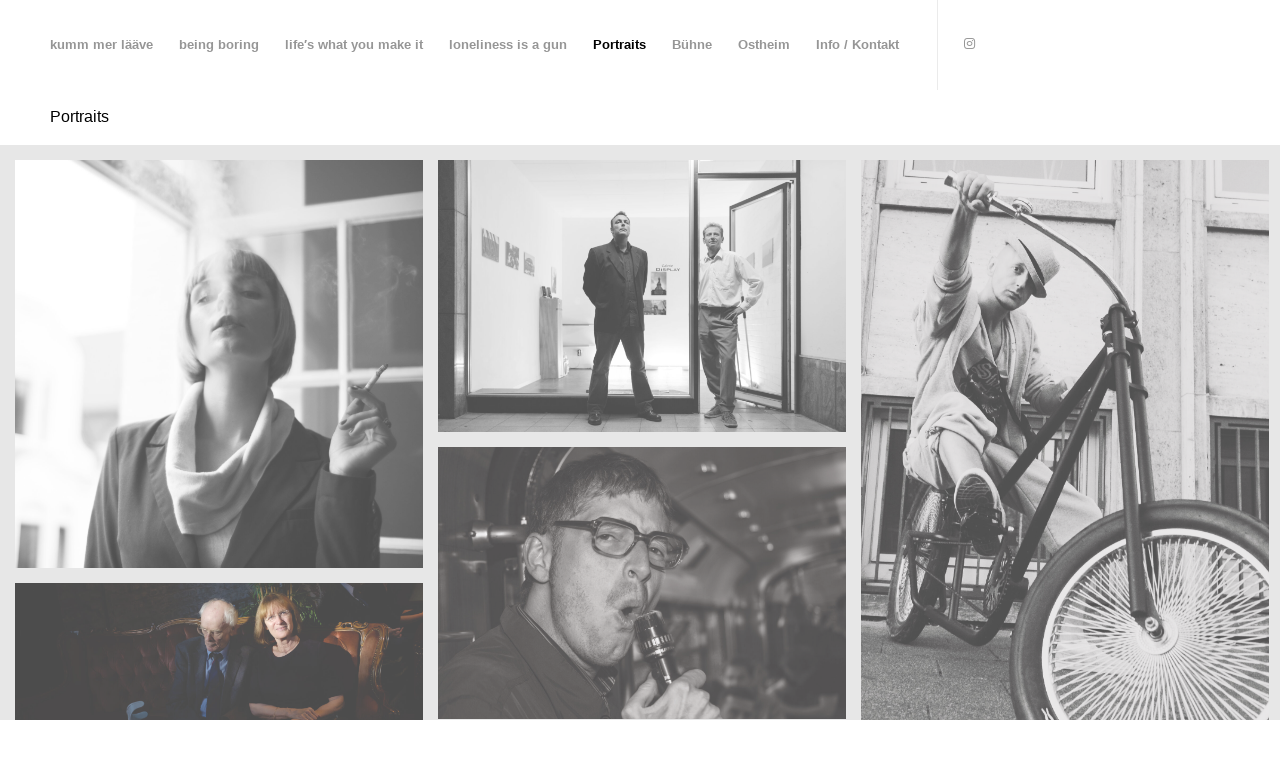

--- FILE ---
content_type: text/html; charset=UTF-8
request_url: https://longerich.photography/portraits/
body_size: 11794
content:
<!DOCTYPE html>
<html lang="de" class="html_stretched responsive av-preloader-disabled  html_header_top html_logo_right html_main_nav_header html_menu_left html_slim html_header_sticky html_header_shrinking html_mobile_menu_phone html_header_searchicon_disabled html_content_align_center html_header_unstick_top_disabled html_header_stretch_disabled html_minimal_header html_av-submenu-hidden html_av-submenu-display-click html_av-overlay-side html_av-overlay-side-classic html_av-submenu-noclone html_entry_id_292 av-cookies-no-cookie-consent av-no-preview av-default-lightbox html_text_menu_active av-mobile-menu-switch-default">
<head>
<meta charset="UTF-8" />
<meta name="robots" content="index, follow" />


<!-- mobile setting -->
<meta name="viewport" content="width=device-width, initial-scale=1">

<!-- Scripts/CSS and wp_head hook -->
<title>Portraits &#8211; Damian Longerich</title>
<style>
#wpadminbar #wp-admin-bar-wsm_top_button .ab-icon:before {
	content: "\f239";
	color: #FF9800;
	top: 3px;
}
</style><meta name='robots' content='max-image-preview:large' />
<link rel="alternate" type="application/rss+xml" title="Damian Longerich &raquo; Feed" href="https://longerich.photography/feed/" />
<link rel="alternate" type="application/rss+xml" title="Damian Longerich &raquo; Kommentar-Feed" href="https://longerich.photography/comments/feed/" />
<link rel="alternate" title="oEmbed (JSON)" type="application/json+oembed" href="https://longerich.photography/wp-json/oembed/1.0/embed?url=https%3A%2F%2Flongerich.photography%2Fportraits%2F" />
<link rel="alternate" title="oEmbed (XML)" type="text/xml+oembed" href="https://longerich.photography/wp-json/oembed/1.0/embed?url=https%3A%2F%2Flongerich.photography%2Fportraits%2F&#038;format=xml" />
<style id='wp-img-auto-sizes-contain-inline-css' type='text/css'>
img:is([sizes=auto i],[sizes^="auto," i]){contain-intrinsic-size:3000px 1500px}
/*# sourceURL=wp-img-auto-sizes-contain-inline-css */
</style>
<link rel='stylesheet' id='avia-grid-css' href='https://longerich.photography/wp-content/themes/enfold/css/grid.min.css?ver=7.1.3' type='text/css' media='all' />
<link rel='stylesheet' id='avia-base-css' href='https://longerich.photography/wp-content/themes/enfold/css/base.min.css?ver=7.1.3' type='text/css' media='all' />
<link rel='stylesheet' id='avia-layout-css' href='https://longerich.photography/wp-content/themes/enfold/css/layout.min.css?ver=7.1.3' type='text/css' media='all' />
<link rel='stylesheet' id='avia-module-blog-css' href='https://longerich.photography/wp-content/themes/enfold/config-templatebuilder/avia-shortcodes/blog/blog.min.css?ver=7.1.3' type='text/css' media='all' />
<link rel='stylesheet' id='avia-module-postslider-css' href='https://longerich.photography/wp-content/themes/enfold/config-templatebuilder/avia-shortcodes/postslider/postslider.min.css?ver=7.1.3' type='text/css' media='all' />
<link rel='stylesheet' id='avia-module-button-css' href='https://longerich.photography/wp-content/themes/enfold/config-templatebuilder/avia-shortcodes/buttons/buttons.min.css?ver=7.1.3' type='text/css' media='all' />
<link rel='stylesheet' id='avia-module-comments-css' href='https://longerich.photography/wp-content/themes/enfold/config-templatebuilder/avia-shortcodes/comments/comments.min.css?ver=7.1.3' type='text/css' media='all' />
<link rel='stylesheet' id='avia-module-contact-css' href='https://longerich.photography/wp-content/themes/enfold/config-templatebuilder/avia-shortcodes/contact/contact.min.css?ver=7.1.3' type='text/css' media='all' />
<link rel='stylesheet' id='avia-module-slideshow-css' href='https://longerich.photography/wp-content/themes/enfold/config-templatebuilder/avia-shortcodes/slideshow/slideshow.min.css?ver=7.1.3' type='text/css' media='all' />
<link rel='stylesheet' id='avia-module-gallery-css' href='https://longerich.photography/wp-content/themes/enfold/config-templatebuilder/avia-shortcodes/gallery/gallery.min.css?ver=7.1.3' type='text/css' media='all' />
<link rel='stylesheet' id='avia-module-gridrow-css' href='https://longerich.photography/wp-content/themes/enfold/config-templatebuilder/avia-shortcodes/grid_row/grid_row.min.css?ver=7.1.3' type='text/css' media='all' />
<link rel='stylesheet' id='avia-module-hr-css' href='https://longerich.photography/wp-content/themes/enfold/config-templatebuilder/avia-shortcodes/hr/hr.min.css?ver=7.1.3' type='text/css' media='all' />
<link rel='stylesheet' id='avia-module-image-css' href='https://longerich.photography/wp-content/themes/enfold/config-templatebuilder/avia-shortcodes/image/image.min.css?ver=7.1.3' type='text/css' media='all' />
<link rel='stylesheet' id='avia-module-masonry-css' href='https://longerich.photography/wp-content/themes/enfold/config-templatebuilder/avia-shortcodes/masonry_entries/masonry_entries.min.css?ver=7.1.3' type='text/css' media='all' />
<link rel='stylesheet' id='avia-siteloader-css' href='https://longerich.photography/wp-content/themes/enfold/css/avia-snippet-site-preloader.min.css?ver=7.1.3' type='text/css' media='all' />
<link rel='stylesheet' id='avia-module-slideshow-accordion-css' href='https://longerich.photography/wp-content/themes/enfold/config-templatebuilder/avia-shortcodes/slideshow_accordion/slideshow_accordion.min.css?ver=7.1.3' type='text/css' media='all' />
<link rel='stylesheet' id='avia-module-social-css' href='https://longerich.photography/wp-content/themes/enfold/config-templatebuilder/avia-shortcodes/social_share/social_share.min.css?ver=7.1.3' type='text/css' media='all' />
<link rel='stylesheet' id='avia-module-tabs-css' href='https://longerich.photography/wp-content/themes/enfold/config-templatebuilder/avia-shortcodes/tabs/tabs.min.css?ver=7.1.3' type='text/css' media='all' />
<link rel='stylesheet' id='avia-module-video-css' href='https://longerich.photography/wp-content/themes/enfold/config-templatebuilder/avia-shortcodes/video/video.min.css?ver=7.1.3' type='text/css' media='all' />
<style id='wp-emoji-styles-inline-css' type='text/css'>

	img.wp-smiley, img.emoji {
		display: inline !important;
		border: none !important;
		box-shadow: none !important;
		height: 1em !important;
		width: 1em !important;
		margin: 0 0.07em !important;
		vertical-align: -0.1em !important;
		background: none !important;
		padding: 0 !important;
	}
/*# sourceURL=wp-emoji-styles-inline-css */
</style>
<style id='wp-block-library-inline-css' type='text/css'>
:root{--wp-block-synced-color:#7a00df;--wp-block-synced-color--rgb:122,0,223;--wp-bound-block-color:var(--wp-block-synced-color);--wp-editor-canvas-background:#ddd;--wp-admin-theme-color:#007cba;--wp-admin-theme-color--rgb:0,124,186;--wp-admin-theme-color-darker-10:#006ba1;--wp-admin-theme-color-darker-10--rgb:0,107,160.5;--wp-admin-theme-color-darker-20:#005a87;--wp-admin-theme-color-darker-20--rgb:0,90,135;--wp-admin-border-width-focus:2px}@media (min-resolution:192dpi){:root{--wp-admin-border-width-focus:1.5px}}.wp-element-button{cursor:pointer}:root .has-very-light-gray-background-color{background-color:#eee}:root .has-very-dark-gray-background-color{background-color:#313131}:root .has-very-light-gray-color{color:#eee}:root .has-very-dark-gray-color{color:#313131}:root .has-vivid-green-cyan-to-vivid-cyan-blue-gradient-background{background:linear-gradient(135deg,#00d084,#0693e3)}:root .has-purple-crush-gradient-background{background:linear-gradient(135deg,#34e2e4,#4721fb 50%,#ab1dfe)}:root .has-hazy-dawn-gradient-background{background:linear-gradient(135deg,#faaca8,#dad0ec)}:root .has-subdued-olive-gradient-background{background:linear-gradient(135deg,#fafae1,#67a671)}:root .has-atomic-cream-gradient-background{background:linear-gradient(135deg,#fdd79a,#004a59)}:root .has-nightshade-gradient-background{background:linear-gradient(135deg,#330968,#31cdcf)}:root .has-midnight-gradient-background{background:linear-gradient(135deg,#020381,#2874fc)}:root{--wp--preset--font-size--normal:16px;--wp--preset--font-size--huge:42px}.has-regular-font-size{font-size:1em}.has-larger-font-size{font-size:2.625em}.has-normal-font-size{font-size:var(--wp--preset--font-size--normal)}.has-huge-font-size{font-size:var(--wp--preset--font-size--huge)}.has-text-align-center{text-align:center}.has-text-align-left{text-align:left}.has-text-align-right{text-align:right}.has-fit-text{white-space:nowrap!important}#end-resizable-editor-section{display:none}.aligncenter{clear:both}.items-justified-left{justify-content:flex-start}.items-justified-center{justify-content:center}.items-justified-right{justify-content:flex-end}.items-justified-space-between{justify-content:space-between}.screen-reader-text{border:0;clip-path:inset(50%);height:1px;margin:-1px;overflow:hidden;padding:0;position:absolute;width:1px;word-wrap:normal!important}.screen-reader-text:focus{background-color:#ddd;clip-path:none;color:#444;display:block;font-size:1em;height:auto;left:5px;line-height:normal;padding:15px 23px 14px;text-decoration:none;top:5px;width:auto;z-index:100000}html :where(.has-border-color){border-style:solid}html :where([style*=border-top-color]){border-top-style:solid}html :where([style*=border-right-color]){border-right-style:solid}html :where([style*=border-bottom-color]){border-bottom-style:solid}html :where([style*=border-left-color]){border-left-style:solid}html :where([style*=border-width]){border-style:solid}html :where([style*=border-top-width]){border-top-style:solid}html :where([style*=border-right-width]){border-right-style:solid}html :where([style*=border-bottom-width]){border-bottom-style:solid}html :where([style*=border-left-width]){border-left-style:solid}html :where(img[class*=wp-image-]){height:auto;max-width:100%}:where(figure){margin:0 0 1em}html :where(.is-position-sticky){--wp-admin--admin-bar--position-offset:var(--wp-admin--admin-bar--height,0px)}@media screen and (max-width:600px){html :where(.is-position-sticky){--wp-admin--admin-bar--position-offset:0px}}

/*# sourceURL=wp-block-library-inline-css */
</style><style id='global-styles-inline-css' type='text/css'>
:root{--wp--preset--aspect-ratio--square: 1;--wp--preset--aspect-ratio--4-3: 4/3;--wp--preset--aspect-ratio--3-4: 3/4;--wp--preset--aspect-ratio--3-2: 3/2;--wp--preset--aspect-ratio--2-3: 2/3;--wp--preset--aspect-ratio--16-9: 16/9;--wp--preset--aspect-ratio--9-16: 9/16;--wp--preset--color--black: #000000;--wp--preset--color--cyan-bluish-gray: #abb8c3;--wp--preset--color--white: #ffffff;--wp--preset--color--pale-pink: #f78da7;--wp--preset--color--vivid-red: #cf2e2e;--wp--preset--color--luminous-vivid-orange: #ff6900;--wp--preset--color--luminous-vivid-amber: #fcb900;--wp--preset--color--light-green-cyan: #7bdcb5;--wp--preset--color--vivid-green-cyan: #00d084;--wp--preset--color--pale-cyan-blue: #8ed1fc;--wp--preset--color--vivid-cyan-blue: #0693e3;--wp--preset--color--vivid-purple: #9b51e0;--wp--preset--color--metallic-red: #b02b2c;--wp--preset--color--maximum-yellow-red: #edae44;--wp--preset--color--yellow-sun: #eeee22;--wp--preset--color--palm-leaf: #83a846;--wp--preset--color--aero: #7bb0e7;--wp--preset--color--old-lavender: #745f7e;--wp--preset--color--steel-teal: #5f8789;--wp--preset--color--raspberry-pink: #d65799;--wp--preset--color--medium-turquoise: #4ecac2;--wp--preset--gradient--vivid-cyan-blue-to-vivid-purple: linear-gradient(135deg,rgb(6,147,227) 0%,rgb(155,81,224) 100%);--wp--preset--gradient--light-green-cyan-to-vivid-green-cyan: linear-gradient(135deg,rgb(122,220,180) 0%,rgb(0,208,130) 100%);--wp--preset--gradient--luminous-vivid-amber-to-luminous-vivid-orange: linear-gradient(135deg,rgb(252,185,0) 0%,rgb(255,105,0) 100%);--wp--preset--gradient--luminous-vivid-orange-to-vivid-red: linear-gradient(135deg,rgb(255,105,0) 0%,rgb(207,46,46) 100%);--wp--preset--gradient--very-light-gray-to-cyan-bluish-gray: linear-gradient(135deg,rgb(238,238,238) 0%,rgb(169,184,195) 100%);--wp--preset--gradient--cool-to-warm-spectrum: linear-gradient(135deg,rgb(74,234,220) 0%,rgb(151,120,209) 20%,rgb(207,42,186) 40%,rgb(238,44,130) 60%,rgb(251,105,98) 80%,rgb(254,248,76) 100%);--wp--preset--gradient--blush-light-purple: linear-gradient(135deg,rgb(255,206,236) 0%,rgb(152,150,240) 100%);--wp--preset--gradient--blush-bordeaux: linear-gradient(135deg,rgb(254,205,165) 0%,rgb(254,45,45) 50%,rgb(107,0,62) 100%);--wp--preset--gradient--luminous-dusk: linear-gradient(135deg,rgb(255,203,112) 0%,rgb(199,81,192) 50%,rgb(65,88,208) 100%);--wp--preset--gradient--pale-ocean: linear-gradient(135deg,rgb(255,245,203) 0%,rgb(182,227,212) 50%,rgb(51,167,181) 100%);--wp--preset--gradient--electric-grass: linear-gradient(135deg,rgb(202,248,128) 0%,rgb(113,206,126) 100%);--wp--preset--gradient--midnight: linear-gradient(135deg,rgb(2,3,129) 0%,rgb(40,116,252) 100%);--wp--preset--font-size--small: 1rem;--wp--preset--font-size--medium: 1.125rem;--wp--preset--font-size--large: 1.75rem;--wp--preset--font-size--x-large: clamp(1.75rem, 3vw, 2.25rem);--wp--preset--spacing--20: 0.44rem;--wp--preset--spacing--30: 0.67rem;--wp--preset--spacing--40: 1rem;--wp--preset--spacing--50: 1.5rem;--wp--preset--spacing--60: 2.25rem;--wp--preset--spacing--70: 3.38rem;--wp--preset--spacing--80: 5.06rem;--wp--preset--shadow--natural: 6px 6px 9px rgba(0, 0, 0, 0.2);--wp--preset--shadow--deep: 12px 12px 50px rgba(0, 0, 0, 0.4);--wp--preset--shadow--sharp: 6px 6px 0px rgba(0, 0, 0, 0.2);--wp--preset--shadow--outlined: 6px 6px 0px -3px rgb(255, 255, 255), 6px 6px rgb(0, 0, 0);--wp--preset--shadow--crisp: 6px 6px 0px rgb(0, 0, 0);}:root { --wp--style--global--content-size: 800px;--wp--style--global--wide-size: 1130px; }:where(body) { margin: 0; }.wp-site-blocks > .alignleft { float: left; margin-right: 2em; }.wp-site-blocks > .alignright { float: right; margin-left: 2em; }.wp-site-blocks > .aligncenter { justify-content: center; margin-left: auto; margin-right: auto; }:where(.is-layout-flex){gap: 0.5em;}:where(.is-layout-grid){gap: 0.5em;}.is-layout-flow > .alignleft{float: left;margin-inline-start: 0;margin-inline-end: 2em;}.is-layout-flow > .alignright{float: right;margin-inline-start: 2em;margin-inline-end: 0;}.is-layout-flow > .aligncenter{margin-left: auto !important;margin-right: auto !important;}.is-layout-constrained > .alignleft{float: left;margin-inline-start: 0;margin-inline-end: 2em;}.is-layout-constrained > .alignright{float: right;margin-inline-start: 2em;margin-inline-end: 0;}.is-layout-constrained > .aligncenter{margin-left: auto !important;margin-right: auto !important;}.is-layout-constrained > :where(:not(.alignleft):not(.alignright):not(.alignfull)){max-width: var(--wp--style--global--content-size);margin-left: auto !important;margin-right: auto !important;}.is-layout-constrained > .alignwide{max-width: var(--wp--style--global--wide-size);}body .is-layout-flex{display: flex;}.is-layout-flex{flex-wrap: wrap;align-items: center;}.is-layout-flex > :is(*, div){margin: 0;}body .is-layout-grid{display: grid;}.is-layout-grid > :is(*, div){margin: 0;}body{padding-top: 0px;padding-right: 0px;padding-bottom: 0px;padding-left: 0px;}a:where(:not(.wp-element-button)){text-decoration: underline;}:root :where(.wp-element-button, .wp-block-button__link){background-color: #32373c;border-width: 0;color: #fff;font-family: inherit;font-size: inherit;font-style: inherit;font-weight: inherit;letter-spacing: inherit;line-height: inherit;padding-top: calc(0.667em + 2px);padding-right: calc(1.333em + 2px);padding-bottom: calc(0.667em + 2px);padding-left: calc(1.333em + 2px);text-decoration: none;text-transform: inherit;}.has-black-color{color: var(--wp--preset--color--black) !important;}.has-cyan-bluish-gray-color{color: var(--wp--preset--color--cyan-bluish-gray) !important;}.has-white-color{color: var(--wp--preset--color--white) !important;}.has-pale-pink-color{color: var(--wp--preset--color--pale-pink) !important;}.has-vivid-red-color{color: var(--wp--preset--color--vivid-red) !important;}.has-luminous-vivid-orange-color{color: var(--wp--preset--color--luminous-vivid-orange) !important;}.has-luminous-vivid-amber-color{color: var(--wp--preset--color--luminous-vivid-amber) !important;}.has-light-green-cyan-color{color: var(--wp--preset--color--light-green-cyan) !important;}.has-vivid-green-cyan-color{color: var(--wp--preset--color--vivid-green-cyan) !important;}.has-pale-cyan-blue-color{color: var(--wp--preset--color--pale-cyan-blue) !important;}.has-vivid-cyan-blue-color{color: var(--wp--preset--color--vivid-cyan-blue) !important;}.has-vivid-purple-color{color: var(--wp--preset--color--vivid-purple) !important;}.has-metallic-red-color{color: var(--wp--preset--color--metallic-red) !important;}.has-maximum-yellow-red-color{color: var(--wp--preset--color--maximum-yellow-red) !important;}.has-yellow-sun-color{color: var(--wp--preset--color--yellow-sun) !important;}.has-palm-leaf-color{color: var(--wp--preset--color--palm-leaf) !important;}.has-aero-color{color: var(--wp--preset--color--aero) !important;}.has-old-lavender-color{color: var(--wp--preset--color--old-lavender) !important;}.has-steel-teal-color{color: var(--wp--preset--color--steel-teal) !important;}.has-raspberry-pink-color{color: var(--wp--preset--color--raspberry-pink) !important;}.has-medium-turquoise-color{color: var(--wp--preset--color--medium-turquoise) !important;}.has-black-background-color{background-color: var(--wp--preset--color--black) !important;}.has-cyan-bluish-gray-background-color{background-color: var(--wp--preset--color--cyan-bluish-gray) !important;}.has-white-background-color{background-color: var(--wp--preset--color--white) !important;}.has-pale-pink-background-color{background-color: var(--wp--preset--color--pale-pink) !important;}.has-vivid-red-background-color{background-color: var(--wp--preset--color--vivid-red) !important;}.has-luminous-vivid-orange-background-color{background-color: var(--wp--preset--color--luminous-vivid-orange) !important;}.has-luminous-vivid-amber-background-color{background-color: var(--wp--preset--color--luminous-vivid-amber) !important;}.has-light-green-cyan-background-color{background-color: var(--wp--preset--color--light-green-cyan) !important;}.has-vivid-green-cyan-background-color{background-color: var(--wp--preset--color--vivid-green-cyan) !important;}.has-pale-cyan-blue-background-color{background-color: var(--wp--preset--color--pale-cyan-blue) !important;}.has-vivid-cyan-blue-background-color{background-color: var(--wp--preset--color--vivid-cyan-blue) !important;}.has-vivid-purple-background-color{background-color: var(--wp--preset--color--vivid-purple) !important;}.has-metallic-red-background-color{background-color: var(--wp--preset--color--metallic-red) !important;}.has-maximum-yellow-red-background-color{background-color: var(--wp--preset--color--maximum-yellow-red) !important;}.has-yellow-sun-background-color{background-color: var(--wp--preset--color--yellow-sun) !important;}.has-palm-leaf-background-color{background-color: var(--wp--preset--color--palm-leaf) !important;}.has-aero-background-color{background-color: var(--wp--preset--color--aero) !important;}.has-old-lavender-background-color{background-color: var(--wp--preset--color--old-lavender) !important;}.has-steel-teal-background-color{background-color: var(--wp--preset--color--steel-teal) !important;}.has-raspberry-pink-background-color{background-color: var(--wp--preset--color--raspberry-pink) !important;}.has-medium-turquoise-background-color{background-color: var(--wp--preset--color--medium-turquoise) !important;}.has-black-border-color{border-color: var(--wp--preset--color--black) !important;}.has-cyan-bluish-gray-border-color{border-color: var(--wp--preset--color--cyan-bluish-gray) !important;}.has-white-border-color{border-color: var(--wp--preset--color--white) !important;}.has-pale-pink-border-color{border-color: var(--wp--preset--color--pale-pink) !important;}.has-vivid-red-border-color{border-color: var(--wp--preset--color--vivid-red) !important;}.has-luminous-vivid-orange-border-color{border-color: var(--wp--preset--color--luminous-vivid-orange) !important;}.has-luminous-vivid-amber-border-color{border-color: var(--wp--preset--color--luminous-vivid-amber) !important;}.has-light-green-cyan-border-color{border-color: var(--wp--preset--color--light-green-cyan) !important;}.has-vivid-green-cyan-border-color{border-color: var(--wp--preset--color--vivid-green-cyan) !important;}.has-pale-cyan-blue-border-color{border-color: var(--wp--preset--color--pale-cyan-blue) !important;}.has-vivid-cyan-blue-border-color{border-color: var(--wp--preset--color--vivid-cyan-blue) !important;}.has-vivid-purple-border-color{border-color: var(--wp--preset--color--vivid-purple) !important;}.has-metallic-red-border-color{border-color: var(--wp--preset--color--metallic-red) !important;}.has-maximum-yellow-red-border-color{border-color: var(--wp--preset--color--maximum-yellow-red) !important;}.has-yellow-sun-border-color{border-color: var(--wp--preset--color--yellow-sun) !important;}.has-palm-leaf-border-color{border-color: var(--wp--preset--color--palm-leaf) !important;}.has-aero-border-color{border-color: var(--wp--preset--color--aero) !important;}.has-old-lavender-border-color{border-color: var(--wp--preset--color--old-lavender) !important;}.has-steel-teal-border-color{border-color: var(--wp--preset--color--steel-teal) !important;}.has-raspberry-pink-border-color{border-color: var(--wp--preset--color--raspberry-pink) !important;}.has-medium-turquoise-border-color{border-color: var(--wp--preset--color--medium-turquoise) !important;}.has-vivid-cyan-blue-to-vivid-purple-gradient-background{background: var(--wp--preset--gradient--vivid-cyan-blue-to-vivid-purple) !important;}.has-light-green-cyan-to-vivid-green-cyan-gradient-background{background: var(--wp--preset--gradient--light-green-cyan-to-vivid-green-cyan) !important;}.has-luminous-vivid-amber-to-luminous-vivid-orange-gradient-background{background: var(--wp--preset--gradient--luminous-vivid-amber-to-luminous-vivid-orange) !important;}.has-luminous-vivid-orange-to-vivid-red-gradient-background{background: var(--wp--preset--gradient--luminous-vivid-orange-to-vivid-red) !important;}.has-very-light-gray-to-cyan-bluish-gray-gradient-background{background: var(--wp--preset--gradient--very-light-gray-to-cyan-bluish-gray) !important;}.has-cool-to-warm-spectrum-gradient-background{background: var(--wp--preset--gradient--cool-to-warm-spectrum) !important;}.has-blush-light-purple-gradient-background{background: var(--wp--preset--gradient--blush-light-purple) !important;}.has-blush-bordeaux-gradient-background{background: var(--wp--preset--gradient--blush-bordeaux) !important;}.has-luminous-dusk-gradient-background{background: var(--wp--preset--gradient--luminous-dusk) !important;}.has-pale-ocean-gradient-background{background: var(--wp--preset--gradient--pale-ocean) !important;}.has-electric-grass-gradient-background{background: var(--wp--preset--gradient--electric-grass) !important;}.has-midnight-gradient-background{background: var(--wp--preset--gradient--midnight) !important;}.has-small-font-size{font-size: var(--wp--preset--font-size--small) !important;}.has-medium-font-size{font-size: var(--wp--preset--font-size--medium) !important;}.has-large-font-size{font-size: var(--wp--preset--font-size--large) !important;}.has-x-large-font-size{font-size: var(--wp--preset--font-size--x-large) !important;}
/*# sourceURL=global-styles-inline-css */
</style>

<link rel='stylesheet' id='wsm-style-css' href='https://longerich.photography/wp-content/plugins/wordpress-stats-manager-pro/css/style.css?ver=1.2' type='text/css' media='all' />
<link rel='stylesheet' id='avia-scs-css' href='https://longerich.photography/wp-content/themes/enfold/css/shortcodes.min.css?ver=7.1.3' type='text/css' media='all' />
<link rel='stylesheet' id='avia-fold-unfold-css' href='https://longerich.photography/wp-content/themes/enfold/css/avia-snippet-fold-unfold.min.css?ver=7.1.3' type='text/css' media='all' />
<link rel='stylesheet' id='avia-popup-css-css' href='https://longerich.photography/wp-content/themes/enfold/js/aviapopup/magnific-popup.min.css?ver=7.1.3' type='text/css' media='screen' />
<link rel='stylesheet' id='avia-lightbox-css' href='https://longerich.photography/wp-content/themes/enfold/css/avia-snippet-lightbox.min.css?ver=7.1.3' type='text/css' media='screen' />
<link rel='stylesheet' id='avia-widget-css-css' href='https://longerich.photography/wp-content/themes/enfold/css/avia-snippet-widget.min.css?ver=7.1.3' type='text/css' media='screen' />
<link rel='stylesheet' id='avia-dynamic-css' href='https://longerich.photography/wp-content/uploads/dynamic_avia/enfold.css?ver=6966064342f1a' type='text/css' media='all' />
<link rel='stylesheet' id='avia-custom-css' href='https://longerich.photography/wp-content/themes/enfold/css/custom.css?ver=7.1.3' type='text/css' media='all' />
<script type="text/javascript" src="https://longerich.photography/wp-includes/js/jquery/jquery.min.js?ver=3.7.1" id="jquery-core-js"></script>
<script type="text/javascript" src="https://longerich.photography/wp-includes/js/jquery/jquery-migrate.min.js?ver=3.4.1" id="jquery-migrate-js"></script>
<script type="text/javascript" id="wsm-custom-front-js-js-extra">
/* <![CDATA[ */
var wsm_ajax = "https://longerich.photography/wp-admin/admin-ajax.php";
//# sourceURL=wsm-custom-front-js-js-extra
/* ]]> */
</script>
<script type="text/javascript" src="https://longerich.photography/wp-content/plugins/wordpress-stats-manager-pro/js/custom_front_js.js?ver=6.9" id="wsm-custom-front-js-js"></script>
<script type="text/javascript" src="https://longerich.photography/wp-content/themes/enfold/js/avia-js.min.js?ver=7.1.3" id="avia-js-js"></script>
<script type="text/javascript" src="https://longerich.photography/wp-content/themes/enfold/js/avia-compat.min.js?ver=7.1.3" id="avia-compat-js"></script>
<link rel="https://api.w.org/" href="https://longerich.photography/wp-json/" /><link rel="alternate" title="JSON" type="application/json" href="https://longerich.photography/wp-json/wp/v2/pages/292" /><link rel="EditURI" type="application/rsd+xml" title="RSD" href="https://longerich.photography/xmlrpc.php?rsd" />
<meta name="generator" content="WordPress 6.9" />
<link rel="canonical" href="https://longerich.photography/portraits/" />
<link rel='shortlink' href='https://longerich.photography/?p=292' />
<!-- Wordpress Stats Manager -->
    <script type="text/javascript">
          var _wsm = _wsm || [];
           _wsm.push(['trackPageView']);
           _wsm.push(['enableLinkTracking']);
           _wsm.push(['enableHeartBeatTimer']);
          (function() {
            var u="https://longerich.photography/wp-content/plugins/wordpress-stats-manager-pro/";
            _wsm.push(['setUrlReferrer', ""]);
            _wsm.push(['setTrackerUrl',"https://longerich.photography/?wmcAction=wmcTrack"]);
            _wsm.push(['setSiteId', "1"]);
            _wsm.push(['setPageId', "292"]);
            _wsm.push(['setWpUserId', "0"]);           
            var d=document, g=d.createElement('script'), s=d.getElementsByTagName('script')[0];
            g.type='text/javascript'; g.async=true; g.defer=true; g.src=u+'js/wsm_new.js?v=1.1'; s.parentNode.insertBefore(g,s);
			
          })();
    </script>
    <!-- End Wordpress Stats Manager Code --><link rel="apple-touch-icon" sizes="180x180" href="/wp-content/uploads/fbrfg/apple-touch-icon.png">
<link rel="icon" type="image/png" sizes="32x32" href="/wp-content/uploads/fbrfg/favicon-32x32.png">
<link rel="icon" type="image/png" sizes="16x16" href="/wp-content/uploads/fbrfg/favicon-16x16.png">
<link rel="manifest" href="/wp-content/uploads/fbrfg/site.webmanifest">
<link rel="mask-icon" href="/wp-content/uploads/fbrfg/safari-pinned-tab.svg" color="#5bbad5">
<link rel="shortcut icon" href="/wp-content/uploads/fbrfg/favicon.ico">
<meta name="msapplication-TileColor" content="#da532c">
<meta name="msapplication-config" content="/wp-content/uploads/fbrfg/browserconfig.xml">
<meta name="theme-color" content="#ffffff">
<link rel="icon" href="http://longerich.photography/wp-content/uploads/2023/11/favicon.png" type="image/png">
<!--[if lt IE 9]><script src="https://longerich.photography/wp-content/themes/enfold/js/html5shiv.js"></script><![endif]--><link rel="profile" href="https://gmpg.org/xfn/11" />
<link rel="alternate" type="application/rss+xml" title="Damian Longerich RSS2 Feed" href="https://longerich.photography/feed/" />
<link rel="pingback" href="https://longerich.photography/xmlrpc.php" />
<style type="text/css">
		@font-face {font-family: 'entypo-fontello-enfold'; font-weight: normal; font-style: normal; font-display: auto;
		src: url('https://longerich.photography/wp-content/themes/enfold/config-templatebuilder/avia-template-builder/assets/fonts/entypo-fontello-enfold/entypo-fontello-enfold.woff2') format('woff2'),
		url('https://longerich.photography/wp-content/themes/enfold/config-templatebuilder/avia-template-builder/assets/fonts/entypo-fontello-enfold/entypo-fontello-enfold.woff') format('woff'),
		url('https://longerich.photography/wp-content/themes/enfold/config-templatebuilder/avia-template-builder/assets/fonts/entypo-fontello-enfold/entypo-fontello-enfold.ttf') format('truetype'),
		url('https://longerich.photography/wp-content/themes/enfold/config-templatebuilder/avia-template-builder/assets/fonts/entypo-fontello-enfold/entypo-fontello-enfold.svg#entypo-fontello-enfold') format('svg'),
		url('https://longerich.photography/wp-content/themes/enfold/config-templatebuilder/avia-template-builder/assets/fonts/entypo-fontello-enfold/entypo-fontello-enfold.eot'),
		url('https://longerich.photography/wp-content/themes/enfold/config-templatebuilder/avia-template-builder/assets/fonts/entypo-fontello-enfold/entypo-fontello-enfold.eot?#iefix') format('embedded-opentype');
		}

		#top .avia-font-entypo-fontello-enfold, body .avia-font-entypo-fontello-enfold, html body [data-av_iconfont='entypo-fontello-enfold']:before{ font-family: 'entypo-fontello-enfold'; }
		
		@font-face {font-family: 'entypo-fontello'; font-weight: normal; font-style: normal; font-display: auto;
		src: url('https://longerich.photography/wp-content/themes/enfold/config-templatebuilder/avia-template-builder/assets/fonts/entypo-fontello/entypo-fontello.woff2') format('woff2'),
		url('https://longerich.photography/wp-content/themes/enfold/config-templatebuilder/avia-template-builder/assets/fonts/entypo-fontello/entypo-fontello.woff') format('woff'),
		url('https://longerich.photography/wp-content/themes/enfold/config-templatebuilder/avia-template-builder/assets/fonts/entypo-fontello/entypo-fontello.ttf') format('truetype'),
		url('https://longerich.photography/wp-content/themes/enfold/config-templatebuilder/avia-template-builder/assets/fonts/entypo-fontello/entypo-fontello.svg#entypo-fontello') format('svg'),
		url('https://longerich.photography/wp-content/themes/enfold/config-templatebuilder/avia-template-builder/assets/fonts/entypo-fontello/entypo-fontello.eot'),
		url('https://longerich.photography/wp-content/themes/enfold/config-templatebuilder/avia-template-builder/assets/fonts/entypo-fontello/entypo-fontello.eot?#iefix') format('embedded-opentype');
		}

		#top .avia-font-entypo-fontello, body .avia-font-entypo-fontello, html body [data-av_iconfont='entypo-fontello']:before{ font-family: 'entypo-fontello'; }
		</style>

<!--
Debugging Info for Theme support: 

Theme: Enfold
Version: 7.1.3
Installed: enfold
AviaFramework Version: 5.6
AviaBuilder Version: 6.0
aviaElementManager Version: 1.0.1
ML:128-PU:27-PLA:4
WP:6.9
Compress: CSS:load minified only - JS:load minified only
Updates: enabled - token has changed and not verified
PLAu:4
-->
</head>

<body id="top" class="wp-singular page-template-default page page-id-292 wp-theme-enfold stretched rtl_columns av-curtain-numeric post-type-page avia-responsive-images-support" itemscope="itemscope" itemtype="https://schema.org/WebPage" >

	
	<div id='wrap_all'>

	
<header id='header' class='all_colors header_color light_bg_color  av_header_top av_logo_right av_main_nav_header av_menu_left av_slim av_header_sticky av_header_shrinking av_header_stretch_disabled av_mobile_menu_phone av_header_searchicon_disabled av_header_unstick_top_disabled av_minimal_header av_bottom_nav_disabled  av_header_border_disabled' aria-label="Header" data-av_shrink_factor='50' role="banner" itemscope="itemscope" itemtype="https://schema.org/WPHeader" >

		<div  id='header_main' class='container_wrap container_wrap_logo'>

        <div class='container av-logo-container'><div class='inner-container'><span class='logo avia-standard-logo'><a href='https://longerich.photography/' class='' aria-label='favicon' title='favicon'><img src="https://longerich.photography/wp-content/uploads/2023/11/favicon.png" srcset="https://longerich.photography/wp-content/uploads/2023/11/favicon.png 260w, https://longerich.photography/wp-content/uploads/2023/11/favicon-150x150.png 150w" sizes="(max-width: 260px) 100vw, 260px" height="100" width="300" alt='Damian Longerich' title='favicon' /></a></span><nav class='main_menu' data-selectname='Wähle eine Seite'  role="navigation" itemscope="itemscope" itemtype="https://schema.org/SiteNavigationElement" ><div class="avia-menu av-main-nav-wrap av_menu_icon_beside"><ul role="menu" class="menu av-main-nav" id="avia-menu"><li role="menuitem" id="menu-item-591" class="menu-item menu-item-type-post_type menu-item-object-page menu-item-mega-parent  menu-item-top-level menu-item-top-level-1"><a href="https://longerich.photography/kumm-mer-laeaeve/" itemprop="url" tabindex="0"><span class="avia-bullet"></span><span class="avia-menu-text">kumm mer lääve</span><span class="avia-menu-fx"><span class="avia-arrow-wrap"><span class="avia-arrow"></span></span></span></a></li>
<li role="menuitem" id="menu-item-545" class="menu-item menu-item-type-post_type menu-item-object-page menu-item-top-level menu-item-top-level-2"><a href="https://longerich.photography/being-boring/" itemprop="url" tabindex="0"><span class="avia-bullet"></span><span class="avia-menu-text">being boring</span><span class="avia-menu-fx"><span class="avia-arrow-wrap"><span class="avia-arrow"></span></span></span></a></li>
<li role="menuitem" id="menu-item-506" class="menu-item menu-item-type-post_type menu-item-object-page menu-item-top-level menu-item-top-level-3"><a href="https://longerich.photography/life%e2%80%b2s-what-you-make-it/" itemprop="url" tabindex="0"><span class="avia-bullet"></span><span class="avia-menu-text">life′s what you make it</span><span class="avia-menu-fx"><span class="avia-arrow-wrap"><span class="avia-arrow"></span></span></span></a></li>
<li role="menuitem" id="menu-item-470" class="menu-item menu-item-type-post_type menu-item-object-page menu-item-top-level menu-item-top-level-4"><a href="https://longerich.photography/loneliness-is-a-gun/" itemprop="url" tabindex="0"><span class="avia-bullet"></span><span class="avia-menu-text">loneliness is a gun</span><span class="avia-menu-fx"><span class="avia-arrow-wrap"><span class="avia-arrow"></span></span></span></a></li>
<li role="menuitem" id="menu-item-452" class="menu-item menu-item-type-post_type menu-item-object-page current-menu-item page_item page-item-292 current_page_item menu-item-top-level menu-item-top-level-5"><a href="https://longerich.photography/portraits/" itemprop="url" tabindex="0"><span class="avia-bullet"></span><span class="avia-menu-text">Portraits</span><span class="avia-menu-fx"><span class="avia-arrow-wrap"><span class="avia-arrow"></span></span></span></a></li>
<li role="menuitem" id="menu-item-454" class="menu-item menu-item-type-post_type menu-item-object-page menu-item-top-level menu-item-top-level-6"><a href="https://longerich.photography/buehne/" itemprop="url" tabindex="0"><span class="avia-bullet"></span><span class="avia-menu-text">Bühne</span><span class="avia-menu-fx"><span class="avia-arrow-wrap"><span class="avia-arrow"></span></span></span></a></li>
<li role="menuitem" id="menu-item-457" class="menu-item menu-item-type-post_type menu-item-object-page menu-item-top-level menu-item-top-level-7"><a href="https://longerich.photography/ostheim/" itemprop="url" tabindex="0"><span class="avia-bullet"></span><span class="avia-menu-text">Ostheim</span><span class="avia-menu-fx"><span class="avia-arrow-wrap"><span class="avia-arrow"></span></span></span></a></li>
<li role="menuitem" id="menu-item-453" class="menu-item menu-item-type-post_type menu-item-object-page menu-item-top-level menu-item-top-level-8"><a href="https://longerich.photography/kontakt-impressum/" itemprop="url" tabindex="0"><span class="avia-bullet"></span><span class="avia-menu-text">Info / Kontakt</span><span class="avia-menu-fx"><span class="avia-arrow-wrap"><span class="avia-arrow"></span></span></span></a></li>
<li class="av-burger-menu-main menu-item-avia-special " role="menuitem">
	        			<a href="#" aria-label="Menü" aria-hidden="false">
							<span class="av-hamburger av-hamburger--spin av-js-hamburger">
								<span class="av-hamburger-box">
						          <span class="av-hamburger-inner"></span>
						          <strong>Menü</strong>
								</span>
							</span>
							<span class="avia_hidden_link_text">Menü</span>
						</a>
	        		   </li></ul></div><ul class='noLightbox social_bookmarks icon_count_1'><li class='social_bookmarks_instagram av-social-link-instagram social_icon_1 avia_social_iconfont'><a  target="_blank" aria-label="Link zu Instagram" href='https://instagram.com/cupitronic' data-av_icon='' data-av_iconfont='entypo-fontello' title="Link zu Instagram" desc="Link zu Instagram" title='Link zu Instagram'><span class='avia_hidden_link_text'>Link zu Instagram</span></a></li></ul></nav></div> </div> 
		<!-- end container_wrap-->
		</div>
<div class="header_bg"></div>
<!-- end header -->
</header>

	<div id='main' class='all_colors' data-scroll-offset='88'>

	<div class='stretch_full container_wrap alternate_color light_bg_color title_container'><div class='container'><h1 class='main-title entry-title '><a href='https://longerich.photography/portraits/' rel='bookmark' title='Permanenter Link zu: Portraits'  itemprop="headline" >Portraits</a></h1></div></div><div id='av-sc-masonry-gallery-1'  class='main_color   avia-builder-el-0  avia-builder-el-no-sibling  masonry-not-first container_wrap fullsize'  ><div id='av-masonry-1' class='av-masonry av-m0gtoyej-a42a187f025f3b12f52a41ee2b4a23b9 noHover av-flex-size av-large-gap av-hover-overlay-active av-masonry-animation-active av-masonry-col-flexible av-caption-always av-caption-style- av-masonry-gallery ' data-post_id="292"><div class="av-masonry-container isotope av-js-disabled"><div class='av-masonry-entry isotope-item av-masonry-item-no-image '></div><a href="https://longerich.photography/wp-content/uploads/2024/06/A080193-2-1024x1024.jpg" data-srcset="https://longerich.photography/wp-content/uploads/2024/06/A080193-2-1024x1024.jpg 1024w, https://longerich.photography/wp-content/uploads/2024/06/A080193-2-300x300.jpg 300w, https://longerich.photography/wp-content/uploads/2024/06/A080193-2-150x150.jpg 150w, https://longerich.photography/wp-content/uploads/2024/06/A080193-2-768x768.jpg 768w, https://longerich.photography/wp-content/uploads/2024/06/A080193-2-1536x1536.jpg 1536w, https://longerich.photography/wp-content/uploads/2024/06/A080193-2-2048x2048.jpg 2048w" data-sizes="(max-width: 1024px) 100vw, 1024px"  aria-label="Bild Bild ohne Titel"  id='av-masonry-1-item-297' data-av-masonry-item='297' class='av-masonry-entry isotope-item post-297 attachment type-attachment status-inherit hentry  av-masonry-item-with-image' title="" alt=""    itemprop="thumbnailUrl" ><div class='av-inner-masonry-sizer'></div><figure class='av-inner-masonry main_color'><div class="av-masonry-outerimage-container"><div class='av-masonry-image-container'  ><img decoding="async" width="2560" height="2560" fetchpriority="high" class="wp-image-297 avia-img-lazy-loading-not-297"  src="https://longerich.photography/wp-content/uploads/2024/06/A080193-2-scaled.jpg" title="" alt="" srcset="https://longerich.photography/wp-content/uploads/2024/06/A080193-2-scaled.jpg 2560w, https://longerich.photography/wp-content/uploads/2024/06/A080193-2-300x300.jpg 300w, https://longerich.photography/wp-content/uploads/2024/06/A080193-2-1024x1024.jpg 1024w, https://longerich.photography/wp-content/uploads/2024/06/A080193-2-150x150.jpg 150w, https://longerich.photography/wp-content/uploads/2024/06/A080193-2-768x768.jpg 768w, https://longerich.photography/wp-content/uploads/2024/06/A080193-2-1536x1536.jpg 1536w, https://longerich.photography/wp-content/uploads/2024/06/A080193-2-2048x2048.jpg 2048w" sizes="(max-width: 2560px) 100vw, 2560px" /></div></div></figure></a><!--end av-masonry entry--><a href="https://longerich.photography/wp-content/uploads/2024/06/IMG_8290-1024x683.jpg" data-srcset="https://longerich.photography/wp-content/uploads/2024/06/IMG_8290-1024x683.jpg 1024w, https://longerich.photography/wp-content/uploads/2024/06/IMG_8290-300x200.jpg 300w, https://longerich.photography/wp-content/uploads/2024/06/IMG_8290-768x512.jpg 768w, https://longerich.photography/wp-content/uploads/2024/06/IMG_8290-1536x1024.jpg 1536w, https://longerich.photography/wp-content/uploads/2024/06/IMG_8290-2048x1365.jpg 2048w" data-sizes="(max-width: 1024px) 100vw, 1024px"  aria-label="Bild Bild ohne Titel"  id='av-masonry-1-item-311' data-av-masonry-item='311' class='av-masonry-entry isotope-item post-311 attachment type-attachment status-inherit hentry  av-masonry-item-with-image' title="" alt=""    itemprop="thumbnailUrl" ><div class='av-inner-masonry-sizer'></div><figure class='av-inner-masonry main_color'><div class="av-masonry-outerimage-container"><div class='av-masonry-image-container'  ><img decoding="async" width="2560" height="1707" fetchpriority="high" class="wp-image-311 avia-img-lazy-loading-not-311"  src="https://longerich.photography/wp-content/uploads/2024/06/IMG_8290-scaled.jpg" title="" alt="" srcset="https://longerich.photography/wp-content/uploads/2024/06/IMG_8290-scaled.jpg 2560w, https://longerich.photography/wp-content/uploads/2024/06/IMG_8290-300x200.jpg 300w, https://longerich.photography/wp-content/uploads/2024/06/IMG_8290-1024x683.jpg 1024w, https://longerich.photography/wp-content/uploads/2024/06/IMG_8290-768x512.jpg 768w, https://longerich.photography/wp-content/uploads/2024/06/IMG_8290-1536x1024.jpg 1536w, https://longerich.photography/wp-content/uploads/2024/06/IMG_8290-2048x1365.jpg 2048w" sizes="(max-width: 2560px) 100vw, 2560px" /></div></div></figure></a><!--end av-masonry entry--><a href="https://longerich.photography/wp-content/uploads/2024/06/IMG_7358-683x1024.jpg" data-srcset="https://longerich.photography/wp-content/uploads/2024/06/IMG_7358-683x1024.jpg 683w, https://longerich.photography/wp-content/uploads/2024/06/IMG_7358-200x300.jpg 200w, https://longerich.photography/wp-content/uploads/2024/06/IMG_7358-768x1152.jpg 768w, https://longerich.photography/wp-content/uploads/2024/06/IMG_7358-1024x1536.jpg 1024w, https://longerich.photography/wp-content/uploads/2024/06/IMG_7358-1365x2048.jpg 1365w, https://longerich.photography/wp-content/uploads/2024/06/IMG_7358-scaled.jpg 1707w" data-sizes="(max-width: 683px) 100vw, 683px"  aria-label="Bild Bild ohne Titel"  id='av-masonry-1-item-310' data-av-masonry-item='310' class='av-masonry-entry isotope-item post-310 attachment type-attachment status-inherit hentry  av-masonry-item-with-image' title="" alt=""    itemprop="thumbnailUrl" ><div class='av-inner-masonry-sizer'></div><figure class='av-inner-masonry main_color'><div class="av-masonry-outerimage-container"><div class='av-masonry-image-container'  ><img decoding="async" width="1707" height="2560" fetchpriority="high" class="wp-image-310 avia-img-lazy-loading-not-310"  src="https://longerich.photography/wp-content/uploads/2024/06/IMG_7358-scaled.jpg" title="" alt="" srcset="https://longerich.photography/wp-content/uploads/2024/06/IMG_7358-scaled.jpg 1707w, https://longerich.photography/wp-content/uploads/2024/06/IMG_7358-200x300.jpg 200w, https://longerich.photography/wp-content/uploads/2024/06/IMG_7358-683x1024.jpg 683w, https://longerich.photography/wp-content/uploads/2024/06/IMG_7358-768x1152.jpg 768w, https://longerich.photography/wp-content/uploads/2024/06/IMG_7358-1024x1536.jpg 1024w, https://longerich.photography/wp-content/uploads/2024/06/IMG_7358-1365x2048.jpg 1365w" sizes="(max-width: 1707px) 100vw, 1707px" /></div></div></figure></a><!--end av-masonry entry--><a href="https://longerich.photography/wp-content/uploads/2024/06/IMG_0022-1024x683.jpg" data-srcset="https://longerich.photography/wp-content/uploads/2024/06/IMG_0022-1024x683.jpg 1024w, https://longerich.photography/wp-content/uploads/2024/06/IMG_0022-300x200.jpg 300w, https://longerich.photography/wp-content/uploads/2024/06/IMG_0022-768x512.jpg 768w, https://longerich.photography/wp-content/uploads/2024/06/IMG_0022-1536x1024.jpg 1536w, https://longerich.photography/wp-content/uploads/2024/06/IMG_0022-2048x1365.jpg 2048w" data-sizes="(max-width: 1024px) 100vw, 1024px"  aria-label="Bild Bild ohne Titel"  id='av-masonry-1-item-306' data-av-masonry-item='306' class='av-masonry-entry isotope-item post-306 attachment type-attachment status-inherit hentry  av-masonry-item-with-image' title="" alt=""    itemprop="thumbnailUrl" ><div class='av-inner-masonry-sizer'></div><figure class='av-inner-masonry main_color'><div class="av-masonry-outerimage-container"><div class='av-masonry-image-container'  ><img decoding="async" width="2560" height="1707" fetchpriority="high" class="wp-image-306 avia-img-lazy-loading-not-306"  src="https://longerich.photography/wp-content/uploads/2024/06/IMG_0022-scaled.jpg" title="" alt="" srcset="https://longerich.photography/wp-content/uploads/2024/06/IMG_0022-scaled.jpg 2560w, https://longerich.photography/wp-content/uploads/2024/06/IMG_0022-300x200.jpg 300w, https://longerich.photography/wp-content/uploads/2024/06/IMG_0022-1024x683.jpg 1024w, https://longerich.photography/wp-content/uploads/2024/06/IMG_0022-768x512.jpg 768w, https://longerich.photography/wp-content/uploads/2024/06/IMG_0022-1536x1024.jpg 1536w, https://longerich.photography/wp-content/uploads/2024/06/IMG_0022-2048x1365.jpg 2048w" sizes="(max-width: 2560px) 100vw, 2560px" /></div></div></figure></a><!--end av-masonry entry--><a href="https://longerich.photography/wp-content/uploads/2024/06/DSCF0242-2-1024x683.jpg" data-srcset="https://longerich.photography/wp-content/uploads/2024/06/DSCF0242-2-1024x683.jpg 1024w, https://longerich.photography/wp-content/uploads/2024/06/DSCF0242-2-300x200.jpg 300w, https://longerich.photography/wp-content/uploads/2024/06/DSCF0242-2-768x512.jpg 768w, https://longerich.photography/wp-content/uploads/2024/06/DSCF0242-2-1536x1024.jpg 1536w, https://longerich.photography/wp-content/uploads/2024/06/DSCF0242-2-2048x1365.jpg 2048w" data-sizes="(max-width: 1024px) 100vw, 1024px"  aria-label="Bild Bild ohne Titel"  id='av-masonry-1-item-305' data-av-masonry-item='305' class='av-masonry-entry isotope-item post-305 attachment type-attachment status-inherit hentry  av-masonry-item-with-image' title="" alt=""    itemprop="thumbnailUrl" ><div class='av-inner-masonry-sizer'></div><figure class='av-inner-masonry main_color'><div class="av-masonry-outerimage-container"><div class='av-masonry-image-container'  ><img decoding="async" width="2560" height="1706" fetchpriority="high" class="wp-image-305 avia-img-lazy-loading-not-305"  src="https://longerich.photography/wp-content/uploads/2024/06/DSCF0242-2-scaled.jpg" title="" alt="" srcset="https://longerich.photography/wp-content/uploads/2024/06/DSCF0242-2-scaled.jpg 2560w, https://longerich.photography/wp-content/uploads/2024/06/DSCF0242-2-300x200.jpg 300w, https://longerich.photography/wp-content/uploads/2024/06/DSCF0242-2-1024x683.jpg 1024w, https://longerich.photography/wp-content/uploads/2024/06/DSCF0242-2-768x512.jpg 768w, https://longerich.photography/wp-content/uploads/2024/06/DSCF0242-2-1536x1024.jpg 1536w, https://longerich.photography/wp-content/uploads/2024/06/DSCF0242-2-2048x1365.jpg 2048w" sizes="(max-width: 2560px) 100vw, 2560px" /></div></div></figure></a><!--end av-masonry entry--><a href="https://longerich.photography/wp-content/uploads/2024/06/IMG_7238-2-683x1024.jpg" data-srcset="https://longerich.photography/wp-content/uploads/2024/06/IMG_7238-2-683x1024.jpg 683w, https://longerich.photography/wp-content/uploads/2024/06/IMG_7238-2-200x300.jpg 200w, https://longerich.photography/wp-content/uploads/2024/06/IMG_7238-2-768x1152.jpg 768w, https://longerich.photography/wp-content/uploads/2024/06/IMG_7238-2-1024x1536.jpg 1024w, https://longerich.photography/wp-content/uploads/2024/06/IMG_7238-2-1365x2048.jpg 1365w, https://longerich.photography/wp-content/uploads/2024/06/IMG_7238-2-scaled.jpg 1706w" data-sizes="(max-width: 683px) 100vw, 683px"  aria-label="Bild Bild ohne Titel"  id='av-masonry-1-item-307' data-av-masonry-item='307' class='av-masonry-entry isotope-item post-307 attachment type-attachment status-inherit hentry  av-masonry-item-with-image' title="" alt=""    itemprop="thumbnailUrl" ><div class='av-inner-masonry-sizer'></div><figure class='av-inner-masonry main_color'><div class="av-masonry-outerimage-container"><div class='av-masonry-image-container'  ><img decoding="async" width="1706" height="2560" fetchpriority="high" class="wp-image-307 avia-img-lazy-loading-not-307"  src="https://longerich.photography/wp-content/uploads/2024/06/IMG_7238-2-scaled.jpg" title="" alt="" srcset="https://longerich.photography/wp-content/uploads/2024/06/IMG_7238-2-scaled.jpg 1706w, https://longerich.photography/wp-content/uploads/2024/06/IMG_7238-2-200x300.jpg 200w, https://longerich.photography/wp-content/uploads/2024/06/IMG_7238-2-683x1024.jpg 683w, https://longerich.photography/wp-content/uploads/2024/06/IMG_7238-2-768x1152.jpg 768w, https://longerich.photography/wp-content/uploads/2024/06/IMG_7238-2-1024x1536.jpg 1024w, https://longerich.photography/wp-content/uploads/2024/06/IMG_7238-2-1365x2048.jpg 1365w" sizes="(max-width: 1706px) 100vw, 1706px" /></div></div></figure></a><!--end av-masonry entry--><a href="https://longerich.photography/wp-content/uploads/2024/06/IMG_7322-683x1024.jpg" data-srcset="https://longerich.photography/wp-content/uploads/2024/06/IMG_7322-683x1024.jpg 683w, https://longerich.photography/wp-content/uploads/2024/06/IMG_7322-200x300.jpg 200w, https://longerich.photography/wp-content/uploads/2024/06/IMG_7322-768x1152.jpg 768w, https://longerich.photography/wp-content/uploads/2024/06/IMG_7322-1024x1536.jpg 1024w, https://longerich.photography/wp-content/uploads/2024/06/IMG_7322-1365x2048.jpg 1365w, https://longerich.photography/wp-content/uploads/2024/06/IMG_7322-scaled.jpg 1707w" data-sizes="(max-width: 683px) 100vw, 683px"  aria-label="Bild Bild ohne Titel"  id='av-masonry-1-item-309' data-av-masonry-item='309' class='av-masonry-entry isotope-item post-309 attachment type-attachment status-inherit hentry  av-masonry-item-with-image' title="" alt=""    itemprop="thumbnailUrl" ><div class='av-inner-masonry-sizer'></div><figure class='av-inner-masonry main_color'><div class="av-masonry-outerimage-container"><div class='av-masonry-image-container'  ><img decoding="async" width="1707" height="2560" fetchpriority="high" class="wp-image-309 avia-img-lazy-loading-not-309"  src="https://longerich.photography/wp-content/uploads/2024/06/IMG_7322-scaled.jpg" title="" alt="" srcset="https://longerich.photography/wp-content/uploads/2024/06/IMG_7322-scaled.jpg 1707w, https://longerich.photography/wp-content/uploads/2024/06/IMG_7322-200x300.jpg 200w, https://longerich.photography/wp-content/uploads/2024/06/IMG_7322-683x1024.jpg 683w, https://longerich.photography/wp-content/uploads/2024/06/IMG_7322-768x1152.jpg 768w, https://longerich.photography/wp-content/uploads/2024/06/IMG_7322-1024x1536.jpg 1024w, https://longerich.photography/wp-content/uploads/2024/06/IMG_7322-1365x2048.jpg 1365w" sizes="(max-width: 1707px) 100vw, 1707px" /></div></div></figure></a><!--end av-masonry entry--><a href="https://longerich.photography/wp-content/uploads/2024/06/Studio-Fotosession-044-Bearbeitet-1024x1024.jpg" data-srcset="https://longerich.photography/wp-content/uploads/2024/06/Studio-Fotosession-044-Bearbeitet-1024x1024.jpg 1024w, https://longerich.photography/wp-content/uploads/2024/06/Studio-Fotosession-044-Bearbeitet-300x300.jpg 300w, https://longerich.photography/wp-content/uploads/2024/06/Studio-Fotosession-044-Bearbeitet-150x150.jpg 150w, https://longerich.photography/wp-content/uploads/2024/06/Studio-Fotosession-044-Bearbeitet-768x768.jpg 768w, https://longerich.photography/wp-content/uploads/2024/06/Studio-Fotosession-044-Bearbeitet-1536x1536.jpg 1536w, https://longerich.photography/wp-content/uploads/2024/06/Studio-Fotosession-044-Bearbeitet-2048x2048.jpg 2048w" data-sizes="(max-width: 1024px) 100vw, 1024px"  aria-label="Bild Bild ohne Titel"  id='av-masonry-1-item-312' data-av-masonry-item='312' class='av-masonry-entry isotope-item post-312 attachment type-attachment status-inherit hentry  av-masonry-item-with-image' title="" alt=""    itemprop="thumbnailUrl" ><div class='av-inner-masonry-sizer'></div><figure class='av-inner-masonry main_color'><div class="av-masonry-outerimage-container"><div class='av-masonry-image-container'  ><img decoding="async" width="2560" height="2560" fetchpriority="high" class="wp-image-312 avia-img-lazy-loading-not-312"  src="https://longerich.photography/wp-content/uploads/2024/06/Studio-Fotosession-044-Bearbeitet-scaled.jpg" title="" alt="" srcset="https://longerich.photography/wp-content/uploads/2024/06/Studio-Fotosession-044-Bearbeitet-scaled.jpg 2560w, https://longerich.photography/wp-content/uploads/2024/06/Studio-Fotosession-044-Bearbeitet-300x300.jpg 300w, https://longerich.photography/wp-content/uploads/2024/06/Studio-Fotosession-044-Bearbeitet-1024x1024.jpg 1024w, https://longerich.photography/wp-content/uploads/2024/06/Studio-Fotosession-044-Bearbeitet-150x150.jpg 150w, https://longerich.photography/wp-content/uploads/2024/06/Studio-Fotosession-044-Bearbeitet-768x768.jpg 768w, https://longerich.photography/wp-content/uploads/2024/06/Studio-Fotosession-044-Bearbeitet-1536x1536.jpg 1536w, https://longerich.photography/wp-content/uploads/2024/06/Studio-Fotosession-044-Bearbeitet-2048x2048.jpg 2048w" sizes="(max-width: 2560px) 100vw, 2560px" /></div></div></figure></a><!--end av-masonry entry--><a href="https://longerich.photography/wp-content/uploads/2024/06/Studio-Fotosession-403-Bearbeitet-683x1024.jpg" data-srcset="https://longerich.photography/wp-content/uploads/2024/06/Studio-Fotosession-403-Bearbeitet-683x1024.jpg 683w, https://longerich.photography/wp-content/uploads/2024/06/Studio-Fotosession-403-Bearbeitet-200x300.jpg 200w, https://longerich.photography/wp-content/uploads/2024/06/Studio-Fotosession-403-Bearbeitet-768x1152.jpg 768w, https://longerich.photography/wp-content/uploads/2024/06/Studio-Fotosession-403-Bearbeitet-1024x1536.jpg 1024w, https://longerich.photography/wp-content/uploads/2024/06/Studio-Fotosession-403-Bearbeitet-1366x2048.jpg 1366w, https://longerich.photography/wp-content/uploads/2024/06/Studio-Fotosession-403-Bearbeitet-scaled.jpg 1707w" data-sizes="(max-width: 683px) 100vw, 683px"  aria-label="Bild Bild ohne Titel"  id='av-masonry-1-item-313' data-av-masonry-item='313' class='av-masonry-entry isotope-item post-313 attachment type-attachment status-inherit hentry  av-masonry-item-with-image' title="" alt=""    itemprop="thumbnailUrl" ><div class='av-inner-masonry-sizer'></div><figure class='av-inner-masonry main_color'><div class="av-masonry-outerimage-container"><div class='av-masonry-image-container'  ><img decoding="async" width="1707" height="2560" fetchpriority="high" class="wp-image-313 avia-img-lazy-loading-not-313"  src="https://longerich.photography/wp-content/uploads/2024/06/Studio-Fotosession-403-Bearbeitet-scaled.jpg" title="" alt="" srcset="https://longerich.photography/wp-content/uploads/2024/06/Studio-Fotosession-403-Bearbeitet-scaled.jpg 1707w, https://longerich.photography/wp-content/uploads/2024/06/Studio-Fotosession-403-Bearbeitet-200x300.jpg 200w, https://longerich.photography/wp-content/uploads/2024/06/Studio-Fotosession-403-Bearbeitet-683x1024.jpg 683w, https://longerich.photography/wp-content/uploads/2024/06/Studio-Fotosession-403-Bearbeitet-768x1152.jpg 768w, https://longerich.photography/wp-content/uploads/2024/06/Studio-Fotosession-403-Bearbeitet-1024x1536.jpg 1024w, https://longerich.photography/wp-content/uploads/2024/06/Studio-Fotosession-403-Bearbeitet-1366x2048.jpg 1366w" sizes="(max-width: 1707px) 100vw, 1707px" /></div></div></figure></a><!--end av-masonry entry--><a href="https://longerich.photography/wp-content/uploads/2024/06/buddies-1024x683.jpg" data-srcset="https://longerich.photography/wp-content/uploads/2024/06/buddies-1024x683.jpg 1024w, https://longerich.photography/wp-content/uploads/2024/06/buddies-300x200.jpg 300w, https://longerich.photography/wp-content/uploads/2024/06/buddies-768x512.jpg 768w, https://longerich.photography/wp-content/uploads/2024/06/buddies-1536x1024.jpg 1536w, https://longerich.photography/wp-content/uploads/2024/06/buddies-2048x1365.jpg 2048w" data-sizes="(max-width: 1024px) 100vw, 1024px"  aria-label="Bild Bild ohne Titel"  id='av-masonry-1-item-304' data-av-masonry-item='304' class='av-masonry-entry isotope-item post-304 attachment type-attachment status-inherit hentry  av-masonry-item-with-image' title="" alt=""    itemprop="thumbnailUrl" ><div class='av-inner-masonry-sizer'></div><figure class='av-inner-masonry main_color'><div class="av-masonry-outerimage-container"><div class='av-masonry-image-container'  ><img decoding="async" width="2560" height="1707" fetchpriority="high" class="wp-image-304 avia-img-lazy-loading-not-304"  src="https://longerich.photography/wp-content/uploads/2024/06/buddies-scaled.jpg" title="" alt="" srcset="https://longerich.photography/wp-content/uploads/2024/06/buddies-scaled.jpg 2560w, https://longerich.photography/wp-content/uploads/2024/06/buddies-300x200.jpg 300w, https://longerich.photography/wp-content/uploads/2024/06/buddies-1024x683.jpg 1024w, https://longerich.photography/wp-content/uploads/2024/06/buddies-768x512.jpg 768w, https://longerich.photography/wp-content/uploads/2024/06/buddies-1536x1024.jpg 1536w, https://longerich.photography/wp-content/uploads/2024/06/buddies-2048x1365.jpg 2048w" sizes="(max-width: 2560px) 100vw, 2560px" /></div></div></figure></a><!--end av-masonry entry--><a href="https://longerich.photography/wp-content/uploads/2024/06/MG_2676-683x1024.jpg" data-srcset="https://longerich.photography/wp-content/uploads/2024/06/MG_2676-683x1024.jpg 683w, https://longerich.photography/wp-content/uploads/2024/06/MG_2676-200x300.jpg 200w, https://longerich.photography/wp-content/uploads/2024/06/MG_2676-768x1152.jpg 768w, https://longerich.photography/wp-content/uploads/2024/06/MG_2676-1024x1536.jpg 1024w, https://longerich.photography/wp-content/uploads/2024/06/MG_2676-1365x2048.jpg 1365w, https://longerich.photography/wp-content/uploads/2024/06/MG_2676-scaled.jpg 1707w" data-sizes="(max-width: 683px) 100vw, 683px"  aria-label="Bild Bild ohne Titel"  id='av-masonry-1-item-303' data-av-masonry-item='303' class='av-masonry-entry isotope-item post-303 attachment type-attachment status-inherit hentry  av-masonry-item-with-image' title="" alt=""    itemprop="thumbnailUrl" ><div class='av-inner-masonry-sizer'></div><figure class='av-inner-masonry main_color'><div class="av-masonry-outerimage-container"><div class='av-masonry-image-container'  ><img decoding="async" width="1707" height="2560" fetchpriority="high" class="wp-image-303 avia-img-lazy-loading-not-303"  src="https://longerich.photography/wp-content/uploads/2024/06/MG_2676-scaled.jpg" title="" alt="" srcset="https://longerich.photography/wp-content/uploads/2024/06/MG_2676-scaled.jpg 1707w, https://longerich.photography/wp-content/uploads/2024/06/MG_2676-200x300.jpg 200w, https://longerich.photography/wp-content/uploads/2024/06/MG_2676-683x1024.jpg 683w, https://longerich.photography/wp-content/uploads/2024/06/MG_2676-768x1152.jpg 768w, https://longerich.photography/wp-content/uploads/2024/06/MG_2676-1024x1536.jpg 1024w, https://longerich.photography/wp-content/uploads/2024/06/MG_2676-1365x2048.jpg 1365w" sizes="(max-width: 1707px) 100vw, 1707px" /></div></div></figure></a><!--end av-masonry entry--><a href="https://longerich.photography/wp-content/uploads/2024/06/MG_1221Shooting-112603000-1024x683.jpg" data-srcset="https://longerich.photography/wp-content/uploads/2024/06/MG_1221Shooting-112603000-1024x683.jpg 1024w, https://longerich.photography/wp-content/uploads/2024/06/MG_1221Shooting-112603000-300x200.jpg 300w, https://longerich.photography/wp-content/uploads/2024/06/MG_1221Shooting-112603000-768x512.jpg 768w, https://longerich.photography/wp-content/uploads/2024/06/MG_1221Shooting-112603000-1536x1024.jpg 1536w, https://longerich.photography/wp-content/uploads/2024/06/MG_1221Shooting-112603000-2048x1365.jpg 2048w" data-sizes="(max-width: 1024px) 100vw, 1024px"  aria-label="Bild Bild ohne Titel"  id='av-masonry-1-item-302' data-av-masonry-item='302' class='av-masonry-entry isotope-item post-302 attachment type-attachment status-inherit hentry  av-masonry-item-with-image' title="" alt=""    itemprop="thumbnailUrl" ><div class='av-inner-masonry-sizer'></div><figure class='av-inner-masonry main_color'><div class="av-masonry-outerimage-container"><div class='av-masonry-image-container'  ><img decoding="async" width="2560" height="1707" fetchpriority="high" class="wp-image-302 avia-img-lazy-loading-not-302"  src="https://longerich.photography/wp-content/uploads/2024/06/MG_1221Shooting-112603000-scaled.jpg" title="" alt="" srcset="https://longerich.photography/wp-content/uploads/2024/06/MG_1221Shooting-112603000-scaled.jpg 2560w, https://longerich.photography/wp-content/uploads/2024/06/MG_1221Shooting-112603000-300x200.jpg 300w, https://longerich.photography/wp-content/uploads/2024/06/MG_1221Shooting-112603000-1024x683.jpg 1024w, https://longerich.photography/wp-content/uploads/2024/06/MG_1221Shooting-112603000-768x512.jpg 768w, https://longerich.photography/wp-content/uploads/2024/06/MG_1221Shooting-112603000-1536x1024.jpg 1536w, https://longerich.photography/wp-content/uploads/2024/06/MG_1221Shooting-112603000-2048x1365.jpg 2048w" sizes="(max-width: 2560px) 100vw, 2560px" /></div></div></figure></a><!--end av-masonry entry--><a href="https://longerich.photography/wp-content/uploads/2024/06/MG_0831-683x1024.jpg" data-srcset="https://longerich.photography/wp-content/uploads/2024/06/MG_0831-683x1024.jpg 683w, https://longerich.photography/wp-content/uploads/2024/06/MG_0831-200x300.jpg 200w, https://longerich.photography/wp-content/uploads/2024/06/MG_0831-768x1152.jpg 768w, https://longerich.photography/wp-content/uploads/2024/06/MG_0831-1024x1536.jpg 1024w, https://longerich.photography/wp-content/uploads/2024/06/MG_0831-1365x2048.jpg 1365w, https://longerich.photography/wp-content/uploads/2024/06/MG_0831-scaled.jpg 1707w" data-sizes="(max-width: 683px) 100vw, 683px"  aria-label="Bild Bild ohne Titel"  id='av-masonry-1-item-301' data-av-masonry-item='301' class='av-masonry-entry isotope-item post-301 attachment type-attachment status-inherit hentry  av-masonry-item-with-image' title="" alt=""    itemprop="thumbnailUrl" ><div class='av-inner-masonry-sizer'></div><figure class='av-inner-masonry main_color'><div class="av-masonry-outerimage-container"><div class='av-masonry-image-container'  ><img decoding="async" width="1707" height="2560" fetchpriority="high" class="wp-image-301 avia-img-lazy-loading-not-301"  src="https://longerich.photography/wp-content/uploads/2024/06/MG_0831-scaled.jpg" title="" alt="" srcset="https://longerich.photography/wp-content/uploads/2024/06/MG_0831-scaled.jpg 1707w, https://longerich.photography/wp-content/uploads/2024/06/MG_0831-200x300.jpg 200w, https://longerich.photography/wp-content/uploads/2024/06/MG_0831-683x1024.jpg 683w, https://longerich.photography/wp-content/uploads/2024/06/MG_0831-768x1152.jpg 768w, https://longerich.photography/wp-content/uploads/2024/06/MG_0831-1024x1536.jpg 1024w, https://longerich.photography/wp-content/uploads/2024/06/MG_0831-1365x2048.jpg 1365w" sizes="(max-width: 1707px) 100vw, 1707px" /></div></div></figure></a><!--end av-masonry entry--><a href="https://longerich.photography/wp-content/uploads/2024/06/MG_0016-683x1024.jpg" data-srcset="https://longerich.photography/wp-content/uploads/2024/06/MG_0016-683x1024.jpg 683w, https://longerich.photography/wp-content/uploads/2024/06/MG_0016-200x300.jpg 200w, https://longerich.photography/wp-content/uploads/2024/06/MG_0016-768x1152.jpg 768w, https://longerich.photography/wp-content/uploads/2024/06/MG_0016-1024x1536.jpg 1024w, https://longerich.photography/wp-content/uploads/2024/06/MG_0016-1365x2048.jpg 1365w, https://longerich.photography/wp-content/uploads/2024/06/MG_0016-scaled.jpg 1707w" data-sizes="(max-width: 683px) 100vw, 683px"  aria-label="Bild Bild ohne Titel"  id='av-masonry-1-item-300' data-av-masonry-item='300' class='av-masonry-entry isotope-item post-300 attachment type-attachment status-inherit hentry  av-masonry-item-with-image' title="" alt=""    itemprop="thumbnailUrl" ><div class='av-inner-masonry-sizer'></div><figure class='av-inner-masonry main_color'><div class="av-masonry-outerimage-container"><div class='av-masonry-image-container'  ><img decoding="async" width="1707" height="2560" fetchpriority="high" class="wp-image-300 avia-img-lazy-loading-not-300"  src="https://longerich.photography/wp-content/uploads/2024/06/MG_0016-scaled.jpg" title="" alt="" srcset="https://longerich.photography/wp-content/uploads/2024/06/MG_0016-scaled.jpg 1707w, https://longerich.photography/wp-content/uploads/2024/06/MG_0016-200x300.jpg 200w, https://longerich.photography/wp-content/uploads/2024/06/MG_0016-683x1024.jpg 683w, https://longerich.photography/wp-content/uploads/2024/06/MG_0016-768x1152.jpg 768w, https://longerich.photography/wp-content/uploads/2024/06/MG_0016-1024x1536.jpg 1024w, https://longerich.photography/wp-content/uploads/2024/06/MG_0016-1365x2048.jpg 1365w" sizes="(max-width: 1707px) 100vw, 1707px" /></div></div></figure></a><!--end av-masonry entry--><a href="https://longerich.photography/wp-content/uploads/2024/06/DSC3336-1024x768.jpg" data-srcset="https://longerich.photography/wp-content/uploads/2024/06/DSC3336-1024x768.jpg 1024w, https://longerich.photography/wp-content/uploads/2024/06/DSC3336-300x225.jpg 300w, https://longerich.photography/wp-content/uploads/2024/06/DSC3336-768x576.jpg 768w, https://longerich.photography/wp-content/uploads/2024/06/DSC3336-1536x1152.jpg 1536w, https://longerich.photography/wp-content/uploads/2024/06/DSC3336-2048x1536.jpg 2048w" data-sizes="(max-width: 1024px) 100vw, 1024px"  aria-label="Bild Bild ohne Titel"  id='av-masonry-1-item-299' data-av-masonry-item='299' class='av-masonry-entry isotope-item post-299 attachment type-attachment status-inherit hentry  av-masonry-item-with-image' title="" alt=""    itemprop="thumbnailUrl" ><div class='av-inner-masonry-sizer'></div><figure class='av-inner-masonry main_color'><div class="av-masonry-outerimage-container"><div class='av-masonry-image-container'  ><img decoding="async" width="2560" height="1920" fetchpriority="high" class="wp-image-299 avia-img-lazy-loading-not-299"  src="https://longerich.photography/wp-content/uploads/2024/06/DSC3336-scaled.jpg" title="" alt="" srcset="https://longerich.photography/wp-content/uploads/2024/06/DSC3336-scaled.jpg 2560w, https://longerich.photography/wp-content/uploads/2024/06/DSC3336-300x225.jpg 300w, https://longerich.photography/wp-content/uploads/2024/06/DSC3336-1024x768.jpg 1024w, https://longerich.photography/wp-content/uploads/2024/06/DSC3336-768x576.jpg 768w, https://longerich.photography/wp-content/uploads/2024/06/DSC3336-1536x1152.jpg 1536w, https://longerich.photography/wp-content/uploads/2024/06/DSC3336-2048x1536.jpg 2048w" sizes="(max-width: 2560px) 100vw, 2560px" /></div></div></figure></a><!--end av-masonry entry--><a href="https://longerich.photography/wp-content/uploads/2024/06/A080233-1024x1024.jpg" data-srcset="https://longerich.photography/wp-content/uploads/2024/06/A080233-1024x1024.jpg 1024w, https://longerich.photography/wp-content/uploads/2024/06/A080233-300x300.jpg 300w, https://longerich.photography/wp-content/uploads/2024/06/A080233-150x150.jpg 150w, https://longerich.photography/wp-content/uploads/2024/06/A080233-768x768.jpg 768w, https://longerich.photography/wp-content/uploads/2024/06/A080233-1536x1536.jpg 1536w, https://longerich.photography/wp-content/uploads/2024/06/A080233-2048x2048.jpg 2048w" data-sizes="(max-width: 1024px) 100vw, 1024px"  aria-label="Bild Bild ohne Titel"  id='av-masonry-1-item-298' data-av-masonry-item='298' class='av-masonry-entry isotope-item post-298 attachment type-attachment status-inherit hentry  av-masonry-item-with-image' title="" alt=""    itemprop="thumbnailUrl" ><div class='av-inner-masonry-sizer'></div><figure class='av-inner-masonry main_color'><div class="av-masonry-outerimage-container"><div class='av-masonry-image-container'  ><img decoding="async" width="2560" height="2560" fetchpriority="high" class="wp-image-298 avia-img-lazy-loading-not-298"  src="https://longerich.photography/wp-content/uploads/2024/06/A080233-scaled.jpg" title="" alt="" srcset="https://longerich.photography/wp-content/uploads/2024/06/A080233-scaled.jpg 2560w, https://longerich.photography/wp-content/uploads/2024/06/A080233-300x300.jpg 300w, https://longerich.photography/wp-content/uploads/2024/06/A080233-1024x1024.jpg 1024w, https://longerich.photography/wp-content/uploads/2024/06/A080233-150x150.jpg 150w, https://longerich.photography/wp-content/uploads/2024/06/A080233-768x768.jpg 768w, https://longerich.photography/wp-content/uploads/2024/06/A080233-1536x1536.jpg 1536w, https://longerich.photography/wp-content/uploads/2024/06/A080233-2048x2048.jpg 2048w" sizes="(max-width: 2560px) 100vw, 2560px" /></div></div></figure></a><!--end av-masonry entry--><a href="https://longerich.photography/wp-content/uploads/2024/06/A080130-768x1024.jpg" data-srcset="https://longerich.photography/wp-content/uploads/2024/06/A080130-768x1024.jpg 768w, https://longerich.photography/wp-content/uploads/2024/06/A080130-225x300.jpg 225w, https://longerich.photography/wp-content/uploads/2024/06/A080130-1152x1536.jpg 1152w, https://longerich.photography/wp-content/uploads/2024/06/A080130-1536x2048.jpg 1536w, https://longerich.photography/wp-content/uploads/2024/06/A080130-scaled.jpg 1920w" data-sizes="(max-width: 768px) 100vw, 768px"  aria-label="Bild Bild ohne Titel"  id='av-masonry-1-item-296' data-av-masonry-item='296' class='av-masonry-entry isotope-item post-296 attachment type-attachment status-inherit hentry  av-masonry-item-with-image' title="" alt=""    itemprop="thumbnailUrl" ><div class='av-inner-masonry-sizer'></div><figure class='av-inner-masonry main_color'><div class="av-masonry-outerimage-container"><div class='av-masonry-image-container'  ><img decoding="async" width="1920" height="2560" fetchpriority="high" class="wp-image-296 avia-img-lazy-loading-not-296"  src="https://longerich.photography/wp-content/uploads/2024/06/A080130-scaled.jpg" title="" alt="" srcset="https://longerich.photography/wp-content/uploads/2024/06/A080130-scaled.jpg 1920w, https://longerich.photography/wp-content/uploads/2024/06/A080130-225x300.jpg 225w, https://longerich.photography/wp-content/uploads/2024/06/A080130-768x1024.jpg 768w, https://longerich.photography/wp-content/uploads/2024/06/A080130-1152x1536.jpg 1152w, https://longerich.photography/wp-content/uploads/2024/06/A080130-1536x2048.jpg 1536w" sizes="(max-width: 1920px) 100vw, 1920px" /></div></div></figure></a><!--end av-masonry entry--><a href="https://longerich.photography/wp-content/uploads/2024/06/9060014-2-683x1024.jpg" data-srcset="https://longerich.photography/wp-content/uploads/2024/06/9060014-2-683x1024.jpg 683w, https://longerich.photography/wp-content/uploads/2024/06/9060014-2-200x300.jpg 200w, https://longerich.photography/wp-content/uploads/2024/06/9060014-2-768x1152.jpg 768w, https://longerich.photography/wp-content/uploads/2024/06/9060014-2-1024x1536.jpg 1024w, https://longerich.photography/wp-content/uploads/2024/06/9060014-2-1365x2048.jpg 1365w, https://longerich.photography/wp-content/uploads/2024/06/9060014-2-scaled.jpg 1707w" data-sizes="(max-width: 683px) 100vw, 683px"  aria-label="Bild Bild ohne Titel"  id='av-masonry-1-item-294' data-av-masonry-item='294' class='av-masonry-entry isotope-item post-294 attachment type-attachment status-inherit hentry  av-masonry-item-with-image' title="" alt=""    itemprop="thumbnailUrl" ><div class='av-inner-masonry-sizer'></div><figure class='av-inner-masonry main_color'><div class="av-masonry-outerimage-container"><div class='av-masonry-image-container'  ><img decoding="async" width="1707" height="2560" fetchpriority="high" class="wp-image-294 avia-img-lazy-loading-not-294"  src="https://longerich.photography/wp-content/uploads/2024/06/9060014-2-scaled.jpg" title="" alt="" srcset="https://longerich.photography/wp-content/uploads/2024/06/9060014-2-scaled.jpg 1707w, https://longerich.photography/wp-content/uploads/2024/06/9060014-2-200x300.jpg 200w, https://longerich.photography/wp-content/uploads/2024/06/9060014-2-683x1024.jpg 683w, https://longerich.photography/wp-content/uploads/2024/06/9060014-2-768x1152.jpg 768w, https://longerich.photography/wp-content/uploads/2024/06/9060014-2-1024x1536.jpg 1024w, https://longerich.photography/wp-content/uploads/2024/06/9060014-2-1365x2048.jpg 1365w" sizes="(max-width: 1707px) 100vw, 1707px" /></div></div></figure></a><!--end av-masonry entry--><a href="https://longerich.photography/wp-content/uploads/2024/06/7160970-1024x768.jpg" data-srcset="https://longerich.photography/wp-content/uploads/2024/06/7160970-1024x768.jpg 1024w, https://longerich.photography/wp-content/uploads/2024/06/7160970-300x225.jpg 300w, https://longerich.photography/wp-content/uploads/2024/06/7160970-768x576.jpg 768w, https://longerich.photography/wp-content/uploads/2024/06/7160970-1536x1152.jpg 1536w, https://longerich.photography/wp-content/uploads/2024/06/7160970-2048x1536.jpg 2048w" data-sizes="(max-width: 1024px) 100vw, 1024px"  aria-label="Bild Bild ohne Titel"  id='av-masonry-1-item-293' data-av-masonry-item='293' class='av-masonry-entry isotope-item post-293 attachment type-attachment status-inherit hentry  av-masonry-item-with-image' title="" alt=""    itemprop="thumbnailUrl" ><div class='av-inner-masonry-sizer'></div><figure class='av-inner-masonry main_color'><div class="av-masonry-outerimage-container"><div class='av-masonry-image-container'  ><img decoding="async" width="2560" height="1920" fetchpriority="high" class="wp-image-293 avia-img-lazy-loading-not-293"  src="https://longerich.photography/wp-content/uploads/2024/06/7160970-scaled.jpg" title="" alt="" srcset="https://longerich.photography/wp-content/uploads/2024/06/7160970-scaled.jpg 2560w, https://longerich.photography/wp-content/uploads/2024/06/7160970-300x225.jpg 300w, https://longerich.photography/wp-content/uploads/2024/06/7160970-1024x768.jpg 1024w, https://longerich.photography/wp-content/uploads/2024/06/7160970-768x576.jpg 768w, https://longerich.photography/wp-content/uploads/2024/06/7160970-1536x1152.jpg 1536w, https://longerich.photography/wp-content/uploads/2024/06/7160970-2048x1536.jpg 2048w" sizes="(max-width: 2560px) 100vw, 2560px" /></div></div></figure></a><!--end av-masonry entry--></div></div></div><!-- close section -->
<div><div>		</div><!--end builder template--></div><!-- close default .container_wrap element -->		<!-- end main -->
		</div>

		<!-- end wrap_all --></div>
<a href='#top' title='Nach oben scrollen' id='scroll-top-link' class='avia-svg-icon avia-font-svg_entypo-fontello' data-av_svg_icon='up-open' data-av_iconset='svg_entypo-fontello' tabindex='-1' aria-hidden='true'>
	<svg version="1.1" xmlns="http://www.w3.org/2000/svg" width="19" height="32" viewBox="0 0 19 32" preserveAspectRatio="xMidYMid meet" aria-labelledby='av-svg-title-1' aria-describedby='av-svg-desc-1' role="graphics-symbol" aria-hidden="true">
<title id='av-svg-title-1'>Nach oben scrollen</title>
<desc id='av-svg-desc-1'>Nach oben scrollen</desc>
<path d="M18.048 18.24q0.512 0.512 0.512 1.312t-0.512 1.312q-1.216 1.216-2.496 0l-6.272-6.016-6.272 6.016q-1.28 1.216-2.496 0-0.512-0.512-0.512-1.312t0.512-1.312l7.488-7.168q0.512-0.512 1.28-0.512t1.28 0.512z"></path>
</svg>	<span class="avia_hidden_link_text">Nach oben scrollen</span>
</a>

<div id="fb-root"></div>

<script type="speculationrules">
{"prefetch":[{"source":"document","where":{"and":[{"href_matches":"/*"},{"not":{"href_matches":["/wp-*.php","/wp-admin/*","/wp-content/uploads/*","/wp-content/*","/wp-content/plugins/*","/wp-content/themes/enfold/*","/*\\?(.+)"]}},{"not":{"selector_matches":"a[rel~=\"nofollow\"]"}},{"not":{"selector_matches":".no-prefetch, .no-prefetch a"}}]},"eagerness":"conservative"}]}
</script>
<script type="text/javascript">
        jQuery(function(){
        var arrLiveStats=[];
        var P_PREFIX="wsm";
        jQuery(".if-js-closed").removeClass("if-js-closed").addClass("closed");
                var wsmFnSiteLiveStats=function(){
                           jQuery.ajax({
                               type: "POST",
                               url: wsm_ajaxObject.ajax_url,
                               data: { action: 'liveSiteStats', requests: JSON.stringify(arrLiveStats), r: Math.random() }
                           }).done(function( strResponse ) {
                                if(strResponse!="No"){
                                    arrResponse=JSON.parse(strResponse);
                                    jQuery.each(arrResponse, function(key,value){
                                    
                                        $element= document.getElementById(key);
                                        oldValue=parseInt($element.getAttribute("data-value").replace(/,/g, ""));
                                        diff=parseInt(value.replace(/,/g, ""))-oldValue;
                                        $class="";
                                        
                                        if(diff>=0){
                                            diff="+"+diff;
                                        }else{
                                            $class="wmcRedBack";
                                        }

                                        $element.setAttribute("data-value",value);
                                        $element.innerHTML=diff;
                                        jQuery("#"+key).addClass($class).show().siblings(".wsmH2Number").text(value);
                                        
                                        if(key=="SiteUserOnline")
                                        {
                                            var onlineUserCnt = arrResponse.wsmSiteUserOnline;
                                            if(jQuery("#wsmSiteUserOnline").length)
                                            {
                                                jQuery("#wsmSiteUserOnline").attr("data-value",onlineUserCnt);   jQuery("#wsmSiteUserOnline").next(".wsmH2Number").html("<a target=\"_blank\" href=\"admin.php?page=wsm_traffic&subPage=UsersOnline&subTab=summary\">"+onlineUserCnt+"</a>");
                                            }
                                        }
                                    });
                                    setTimeout(function() {
                                        jQuery(".site_stats_panel .wsmBoxUPDdataTIP").removeClass("wmcRedBack").hide();
                                    }, 1500);
                                }
                           });
                       }
                       if(arrLiveStats.length>0){
                          setInterval(wsmFnSiteLiveStats, 10000);
                       }});
        </script>
 <script type='text/javascript'>
 /* <![CDATA[ */  
var avia_framework_globals = avia_framework_globals || {};
    avia_framework_globals.frameworkUrl = 'https://longerich.photography/wp-content/themes/enfold/framework/';
    avia_framework_globals.installedAt = 'https://longerich.photography/wp-content/themes/enfold/';
    avia_framework_globals.ajaxurl = 'https://longerich.photography/wp-admin/admin-ajax.php';
/* ]]> */ 
</script>
 
 <script type="text/javascript" src="https://longerich.photography/wp-content/themes/enfold/js/waypoints/waypoints.min.js?ver=7.1.3" id="avia-waypoints-js"></script>
<script type="text/javascript" src="https://longerich.photography/wp-content/themes/enfold/js/avia.min.js?ver=7.1.3" id="avia-default-js"></script>
<script type="text/javascript" src="https://longerich.photography/wp-content/themes/enfold/js/shortcodes.min.js?ver=7.1.3" id="avia-shortcodes-js"></script>
<script type="text/javascript" src="https://longerich.photography/wp-content/themes/enfold/config-templatebuilder/avia-shortcodes/contact/contact.min.js?ver=7.1.3" id="avia-module-contact-js"></script>
<script type="text/javascript" src="https://longerich.photography/wp-content/themes/enfold/config-templatebuilder/avia-shortcodes/gallery/gallery.min.js?ver=7.1.3" id="avia-module-gallery-js"></script>
<script type="text/javascript" src="https://longerich.photography/wp-content/themes/enfold/config-templatebuilder/avia-shortcodes/portfolio/isotope.min.js?ver=7.1.3" id="avia-module-isotope-js"></script>
<script type="text/javascript" src="https://longerich.photography/wp-content/themes/enfold/config-templatebuilder/avia-shortcodes/masonry_entries/masonry_entries.min.js?ver=7.1.3" id="avia-module-masonry-js"></script>
<script type="text/javascript" src="https://longerich.photography/wp-content/themes/enfold/config-templatebuilder/avia-shortcodes/slideshow_accordion/slideshow_accordion.min.js?ver=7.1.3" id="avia-module-slideshow-accordion-js"></script>
<script type="text/javascript" src="https://longerich.photography/wp-content/themes/enfold/config-templatebuilder/avia-shortcodes/tabs/tabs.min.js?ver=7.1.3" id="avia-module-tabs-js"></script>
<script type="text/javascript" src="https://longerich.photography/wp-content/themes/enfold/config-templatebuilder/avia-shortcodes/slideshow/slideshow-video.min.js?ver=7.1.3" id="avia-module-slideshow-video-js"></script>
<script type="text/javascript" src="https://longerich.photography/wp-content/themes/enfold/config-templatebuilder/avia-shortcodes/video/video.min.js?ver=7.1.3" id="avia-module-video-js"></script>
<script type="text/javascript" src="https://longerich.photography/wp-content/themes/enfold/js/avia-snippet-hamburger-menu.min.js?ver=7.1.3" id="avia-hamburger-menu-js"></script>
<script type="text/javascript" src="https://longerich.photography/wp-content/themes/enfold/js/avia-snippet-parallax.min.js?ver=7.1.3" id="avia-parallax-support-js"></script>
<script type="text/javascript" src="https://longerich.photography/wp-content/themes/enfold/js/avia-snippet-fold-unfold.min.js?ver=7.1.3" id="avia-fold-unfold-js"></script>
<script type="text/javascript" src="https://longerich.photography/wp-content/themes/enfold/js/aviapopup/jquery.magnific-popup.min.js?ver=7.1.3" id="avia-popup-js-js"></script>
<script type="text/javascript" src="https://longerich.photography/wp-content/themes/enfold/js/avia-snippet-lightbox.min.js?ver=7.1.3" id="avia-lightbox-activation-js"></script>
<script type="text/javascript" src="https://longerich.photography/wp-content/themes/enfold/js/avia-snippet-sticky-header.min.js?ver=7.1.3" id="avia-sticky-header-js"></script>
<script type="text/javascript" src="https://longerich.photography/wp-content/themes/enfold/js/avia-snippet-footer-effects.min.js?ver=7.1.3" id="avia-footer-effects-js"></script>
<script type="text/javascript" src="https://longerich.photography/wp-content/themes/enfold/js/avia-snippet-widget.min.js?ver=7.1.3" id="avia-widget-js-js"></script>
<script type="text/javascript" src="https://longerich.photography/wp-content/themes/enfold/config-gutenberg/js/avia_blocks_front.min.js?ver=7.1.3" id="avia_blocks_front_script-js"></script>
<script id="wp-emoji-settings" type="application/json">
{"baseUrl":"https://s.w.org/images/core/emoji/17.0.2/72x72/","ext":".png","svgUrl":"https://s.w.org/images/core/emoji/17.0.2/svg/","svgExt":".svg","source":{"concatemoji":"https://longerich.photography/wp-includes/js/wp-emoji-release.min.js?ver=6.9"}}
</script>
<script type="module">
/* <![CDATA[ */
/*! This file is auto-generated */
const a=JSON.parse(document.getElementById("wp-emoji-settings").textContent),o=(window._wpemojiSettings=a,"wpEmojiSettingsSupports"),s=["flag","emoji"];function i(e){try{var t={supportTests:e,timestamp:(new Date).valueOf()};sessionStorage.setItem(o,JSON.stringify(t))}catch(e){}}function c(e,t,n){e.clearRect(0,0,e.canvas.width,e.canvas.height),e.fillText(t,0,0);t=new Uint32Array(e.getImageData(0,0,e.canvas.width,e.canvas.height).data);e.clearRect(0,0,e.canvas.width,e.canvas.height),e.fillText(n,0,0);const a=new Uint32Array(e.getImageData(0,0,e.canvas.width,e.canvas.height).data);return t.every((e,t)=>e===a[t])}function p(e,t){e.clearRect(0,0,e.canvas.width,e.canvas.height),e.fillText(t,0,0);var n=e.getImageData(16,16,1,1);for(let e=0;e<n.data.length;e++)if(0!==n.data[e])return!1;return!0}function u(e,t,n,a){switch(t){case"flag":return n(e,"\ud83c\udff3\ufe0f\u200d\u26a7\ufe0f","\ud83c\udff3\ufe0f\u200b\u26a7\ufe0f")?!1:!n(e,"\ud83c\udde8\ud83c\uddf6","\ud83c\udde8\u200b\ud83c\uddf6")&&!n(e,"\ud83c\udff4\udb40\udc67\udb40\udc62\udb40\udc65\udb40\udc6e\udb40\udc67\udb40\udc7f","\ud83c\udff4\u200b\udb40\udc67\u200b\udb40\udc62\u200b\udb40\udc65\u200b\udb40\udc6e\u200b\udb40\udc67\u200b\udb40\udc7f");case"emoji":return!a(e,"\ud83e\u1fac8")}return!1}function f(e,t,n,a){let r;const o=(r="undefined"!=typeof WorkerGlobalScope&&self instanceof WorkerGlobalScope?new OffscreenCanvas(300,150):document.createElement("canvas")).getContext("2d",{willReadFrequently:!0}),s=(o.textBaseline="top",o.font="600 32px Arial",{});return e.forEach(e=>{s[e]=t(o,e,n,a)}),s}function r(e){var t=document.createElement("script");t.src=e,t.defer=!0,document.head.appendChild(t)}a.supports={everything:!0,everythingExceptFlag:!0},new Promise(t=>{let n=function(){try{var e=JSON.parse(sessionStorage.getItem(o));if("object"==typeof e&&"number"==typeof e.timestamp&&(new Date).valueOf()<e.timestamp+604800&&"object"==typeof e.supportTests)return e.supportTests}catch(e){}return null}();if(!n){if("undefined"!=typeof Worker&&"undefined"!=typeof OffscreenCanvas&&"undefined"!=typeof URL&&URL.createObjectURL&&"undefined"!=typeof Blob)try{var e="postMessage("+f.toString()+"("+[JSON.stringify(s),u.toString(),c.toString(),p.toString()].join(",")+"));",a=new Blob([e],{type:"text/javascript"});const r=new Worker(URL.createObjectURL(a),{name:"wpTestEmojiSupports"});return void(r.onmessage=e=>{i(n=e.data),r.terminate(),t(n)})}catch(e){}i(n=f(s,u,c,p))}t(n)}).then(e=>{for(const n in e)a.supports[n]=e[n],a.supports.everything=a.supports.everything&&a.supports[n],"flag"!==n&&(a.supports.everythingExceptFlag=a.supports.everythingExceptFlag&&a.supports[n]);var t;a.supports.everythingExceptFlag=a.supports.everythingExceptFlag&&!a.supports.flag,a.supports.everything||((t=a.source||{}).concatemoji?r(t.concatemoji):t.wpemoji&&t.twemoji&&(r(t.twemoji),r(t.wpemoji)))});
//# sourceURL=https://longerich.photography/wp-includes/js/wp-emoji-loader.min.js
/* ]]> */
</script>
</body>
</html>
